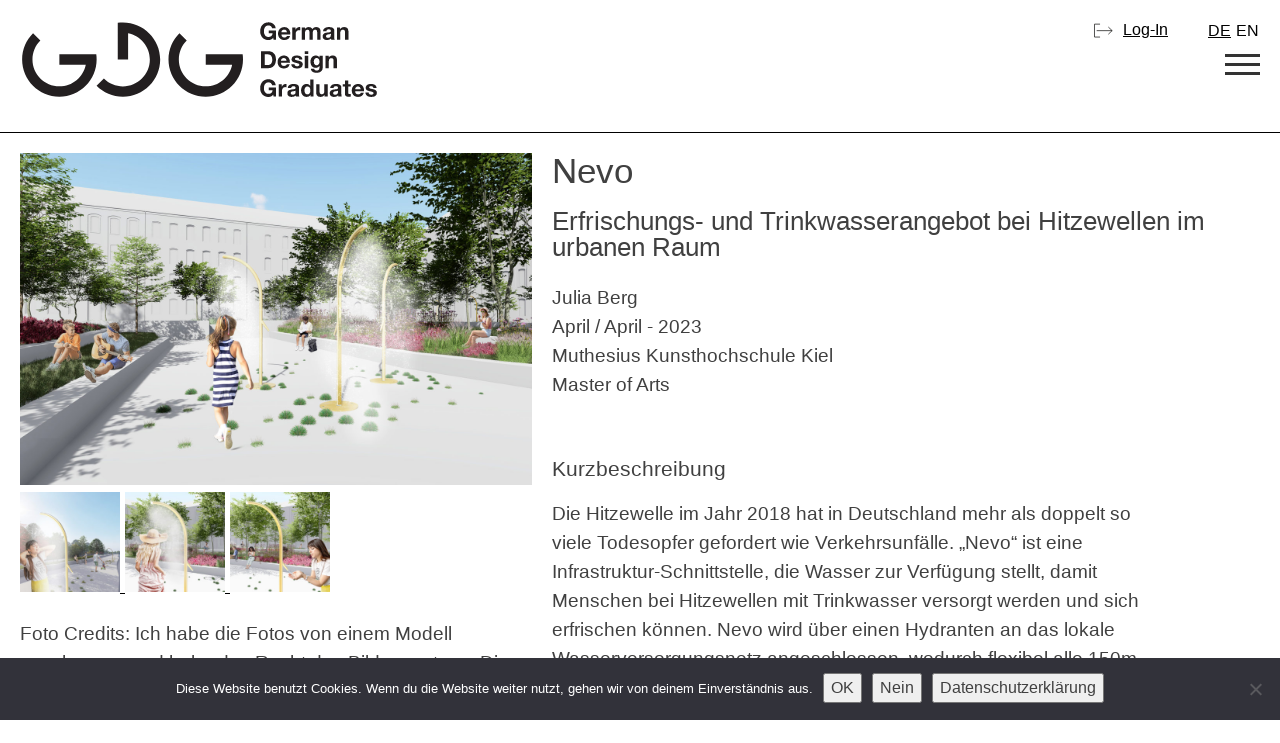

--- FILE ---
content_type: text/html; charset=UTF-8
request_url: https://germandesigngraduates.com/nevo/
body_size: 15385
content:
<!doctype html>
<html lang="de-DE">
<head>
	<meta charset="UTF-8">
<script type="text/javascript" data-cfasync="false">
/* <![CDATA[ */
var gform;gform||(document.addEventListener("gform_main_scripts_loaded",function(){gform.scriptsLoaded=!0}),document.addEventListener("gform/theme/scripts_loaded",function(){gform.themeScriptsLoaded=!0}),window.addEventListener("DOMContentLoaded",function(){gform.domLoaded=!0}),gform={domLoaded:!1,scriptsLoaded:!1,themeScriptsLoaded:!1,isFormEditor:()=>"function"==typeof InitializeEditor,callIfLoaded:function(o){return!(!gform.domLoaded||!gform.scriptsLoaded||!gform.themeScriptsLoaded&&!gform.isFormEditor()||(gform.isFormEditor()&&console.warn("The use of gform.initializeOnLoaded() is deprecated in the form editor context and will be removed in Gravity Forms 3.1."),o(),0))},initializeOnLoaded:function(o){gform.callIfLoaded(o)||(document.addEventListener("gform_main_scripts_loaded",()=>{gform.scriptsLoaded=!0,gform.callIfLoaded(o)}),document.addEventListener("gform/theme/scripts_loaded",()=>{gform.themeScriptsLoaded=!0,gform.callIfLoaded(o)}),window.addEventListener("DOMContentLoaded",()=>{gform.domLoaded=!0,gform.callIfLoaded(o)}))},hooks:{action:{},filter:{}},addAction:function(o,r,e,t){gform.addHook("action",o,r,e,t)},addFilter:function(o,r,e,t){gform.addHook("filter",o,r,e,t)},doAction:function(o){gform.doHook("action",o,arguments)},applyFilters:function(o){return gform.doHook("filter",o,arguments)},removeAction:function(o,r){gform.removeHook("action",o,r)},removeFilter:function(o,r,e){gform.removeHook("filter",o,r,e)},addHook:function(o,r,e,t,n){null==gform.hooks[o][r]&&(gform.hooks[o][r]=[]);var d=gform.hooks[o][r];null==n&&(n=r+"_"+d.length),gform.hooks[o][r].push({tag:n,callable:e,priority:t=null==t?10:t})},doHook:function(r,o,e){var t;if(e=Array.prototype.slice.call(e,1),null!=gform.hooks[r][o]&&((o=gform.hooks[r][o]).sort(function(o,r){return o.priority-r.priority}),o.forEach(function(o){"function"!=typeof(t=o.callable)&&(t=window[t]),"action"==r?t.apply(null,e):e[0]=t.apply(null,e)})),"filter"==r)return e[0]},removeHook:function(o,r,t,n){var e;null!=gform.hooks[o][r]&&(e=(e=gform.hooks[o][r]).filter(function(o,r,e){return!!(null!=n&&n!=o.tag||null!=t&&t!=o.priority)}),gform.hooks[o][r]=e)}});
/* ]]> */
</script>

	<meta name="viewport" content="width=device-width, initial-scale=1">
	<link rel="profile" href="https://gmpg.org/xfn/11">

	<meta http-equiv="Cache-Control" content="no-cache, no-store, must-revalidate">
	<meta http-equiv="Pragma" content="no-cache">
	<meta http-equiv="Expires" content="0">


		<title>Nevo - German Design Graduates</title>
	<style>img:is([sizes="auto" i], [sizes^="auto," i]) { contain-intrinsic-size: 3000px 1500px }</style>
	<link rel="alternate" hreflang="de" href="https://germandesigngraduates.com/nevo/" />
<link rel="alternate" hreflang="en" href="https://germandesigngraduates.com/nevo/?lang=en" />
<link rel="alternate" hreflang="x-default" href="https://germandesigngraduates.com/nevo/" />

<!-- The SEO Framework von Sybre Waaijer -->
<meta name="robots" content="max-snippet:-1,max-image-preview:large,max-video-preview:-1" />
<link rel="canonical" href="https://germandesigngraduates.com/nevo/" />
<meta name="description" content="Die Hitzewelle im Jahr 2018 hat in Deutschland mehr als doppelt so viele Todesopfer gefordert wie Verkehrsunfälle. „Nevo“ ist eine Infrastruktur-Schnittstelle…" />
<meta property="og:type" content="article" />
<meta property="og:locale" content="de_DE" />
<meta property="og:site_name" content="German Design Graduates" />
<meta property="og:title" content="Nevo" />
<meta property="og:description" content="Die Hitzewelle im Jahr 2018 hat in Deutschland mehr als doppelt so viele Todesopfer gefordert wie Verkehrsunfälle. „Nevo“ ist eine Infrastruktur-Schnittstelle, die Wasser zur Verfügung stellt…" />
<meta property="og:url" content="https://germandesigngraduates.com/nevo/" />
<meta property="og:image" content="https://germandesigngraduates.com/wp-content/uploads/2023/05/Nevo_1.jpg" />
<meta property="og:image:width" content="2000" />
<meta property="og:image:height" content="1297" />
<meta property="article:published_time" content="2023-07-30T19:33:19+00:00" />
<meta property="article:modified_time" content="2024-02-21T16:33:43+00:00" />
<meta name="twitter:card" content="summary_large_image" />
<meta name="twitter:title" content="Nevo" />
<meta name="twitter:description" content="Die Hitzewelle im Jahr 2018 hat in Deutschland mehr als doppelt so viele Todesopfer gefordert wie Verkehrsunfälle. „Nevo“ ist eine Infrastruktur-Schnittstelle, die Wasser zur Verfügung stellt…" />
<meta name="twitter:image" content="https://germandesigngraduates.com/wp-content/uploads/2023/05/Nevo_1.jpg" />
<script type="application/ld+json">{"@context":"https://schema.org","@graph":[{"@type":"WebSite","@id":"https://germandesigngraduates.com/#/schema/WebSite","url":"https://germandesigngraduates.com/","name":"German Design Graduates","inLanguage":"de","potentialAction":{"@type":"SearchAction","target":{"@type":"EntryPoint","urlTemplate":"https://germandesigngraduates.com/search/{search_term_string}/"},"query-input":"required name=search_term_string"},"publisher":{"@type":"Organization","@id":"https://germandesigngraduates.com/#/schema/Organization","name":"German Design Graduates","url":"https://germandesigngraduates.com/"}},{"@type":"WebPage","@id":"https://germandesigngraduates.com/nevo/","url":"https://germandesigngraduates.com/nevo/","name":"Nevo - German Design Graduates","description":"Die Hitzewelle im Jahr 2018 hat in Deutschland mehr als doppelt so viele Todesopfer gefordert wie Verkehrsunfälle. „Nevo“ ist eine Infrastruktur-Schnittstelle…","inLanguage":"de","isPartOf":{"@id":"https://germandesigngraduates.com/#/schema/WebSite"},"breadcrumb":{"@type":"BreadcrumbList","@id":"https://germandesigngraduates.com/#/schema/BreadcrumbList","itemListElement":[{"@type":"ListItem","position":1,"item":"https://germandesigngraduates.com/","name":"German Design Graduates"},{"@type":"ListItem","position":2,"item":"https://germandesigngraduates.com/category/material/","name":"Kategorie: Material"},{"@type":"ListItem","position":3,"item":"https://germandesigngraduates.com/category/material/metal-material/","name":"Kategorie: metal"},{"@type":"ListItem","position":4,"name":"Nevo"}]},"potentialAction":{"@type":"ReadAction","target":"https://germandesigngraduates.com/nevo/"},"datePublished":"2023-07-30T19:33:19+00:00","dateModified":"2024-02-21T16:33:43+00:00","author":{"@type":"Person","@id":"https://germandesigngraduates.com/#/schema/Person/39e8a1f9b9719a8a730232c326740bbb","name":"Muthesius Kunsthochschule Kiel (Editor)"}}]}</script>
<!-- / The SEO Framework von Sybre Waaijer | 11.75ms meta | 0.15ms boot -->

<link rel="alternate" type="application/rss+xml" title="German Design Graduates &raquo; Feed" href="https://germandesigngraduates.com/feed/" />
<link rel="alternate" type="application/rss+xml" title="German Design Graduates &raquo; Kommentar-Feed" href="https://germandesigngraduates.com/comments/feed/" />
<link rel='stylesheet' id='urvanov_syntax_highlighter-css' href='https://germandesigngraduates.com/wp-content/plugins/urvanov-syntax-highlighter/css/min/urvanov_syntax_highlighter.min.css' type='text/css' media='all' />
<link rel='stylesheet' id='gforms_reset_css-css' href='https://germandesigngraduates.com/wp-content/plugins/gravityforms/legacy/css/formreset.min.css' type='text/css' media='all' />
<link rel='stylesheet' id='gforms_formsmain_css-css' href='https://germandesigngraduates.com/wp-content/plugins/gravityforms/legacy/css/formsmain.min.css' type='text/css' media='all' />
<link rel='stylesheet' id='gforms_ready_class_css-css' href='https://germandesigngraduates.com/wp-content/plugins/gravityforms/legacy/css/readyclass.min.css' type='text/css' media='all' />
<link rel='stylesheet' id='gforms_browsers_css-css' href='https://germandesigngraduates.com/wp-content/plugins/gravityforms/legacy/css/browsers.min.css' type='text/css' media='all' />
<link rel='stylesheet' id='wp-block-library-css' href='https://germandesigngraduates.com/wp-includes/css/dist/block-library/style.min.css' type='text/css' media='all' />
<style id='classic-theme-styles-inline-css' type='text/css'>
/*! This file is auto-generated */
.wp-block-button__link{color:#fff;background-color:#32373c;border-radius:9999px;box-shadow:none;text-decoration:none;padding:calc(.667em + 2px) calc(1.333em + 2px);font-size:1.125em}.wp-block-file__button{background:#32373c;color:#fff;text-decoration:none}
</style>
<link rel='stylesheet' id='eedee-gutenslider-init-css' href='https://germandesigngraduates.com/wp-content/plugins/gutenslider/build/gutenslider-init.css' type='text/css' media='all' />
<style id='safe-svg-svg-icon-style-inline-css' type='text/css'>
.safe-svg-cover{text-align:center}.safe-svg-cover .safe-svg-inside{display:inline-block;max-width:100%}.safe-svg-cover svg{fill:currentColor;height:100%;max-height:100%;max-width:100%;width:100%}

</style>
<link rel='stylesheet' id='wp-components-css' href='https://germandesigngraduates.com/wp-includes/css/dist/components/style.min.css' type='text/css' media='all' />
<link rel='stylesheet' id='common-css' href='https://germandesigngraduates.com/wp-admin/css/common.min.css' type='text/css' media='all' />
<link rel='stylesheet' id='forms-css' href='https://germandesigngraduates.com/wp-admin/css/forms.min.css' type='text/css' media='all' />
<link rel='stylesheet' id='wp-reset-editor-styles-css' href='https://germandesigngraduates.com/wp-includes/css/dist/block-library/reset.min.css' type='text/css' media='all' />
<link rel='stylesheet' id='wp-block-editor-content-css' href='https://germandesigngraduates.com/wp-includes/css/dist/block-editor/content.min.css' type='text/css' media='all' />
<link rel='stylesheet' id='wp-editor-classic-layout-styles-css' href='https://germandesigngraduates.com/wp-includes/css/dist/edit-post/classic.min.css' type='text/css' media='all' />
<link rel='stylesheet' id='wp-edit-blocks-css' href='https://germandesigngraduates.com/wp-includes/css/dist/block-library/editor.min.css' type='text/css' media='all' />
<link rel='stylesheet' id='gutenberg_pop_up-block-editor-bootstrap-css-css' href='https://germandesigngraduates.com/wp-content/plugins/pop-up-block/bootstrap-modal.css' type='text/css' media='all' />
<style id='global-styles-inline-css' type='text/css'>
:root{--wp--preset--aspect-ratio--square: 1;--wp--preset--aspect-ratio--4-3: 4/3;--wp--preset--aspect-ratio--3-4: 3/4;--wp--preset--aspect-ratio--3-2: 3/2;--wp--preset--aspect-ratio--2-3: 2/3;--wp--preset--aspect-ratio--16-9: 16/9;--wp--preset--aspect-ratio--9-16: 9/16;--wp--preset--color--black: #000000;--wp--preset--color--cyan-bluish-gray: #abb8c3;--wp--preset--color--white: #ffffff;--wp--preset--color--pale-pink: #f78da7;--wp--preset--color--vivid-red: #cf2e2e;--wp--preset--color--luminous-vivid-orange: #ff6900;--wp--preset--color--luminous-vivid-amber: #fcb900;--wp--preset--color--light-green-cyan: #7bdcb5;--wp--preset--color--vivid-green-cyan: #00d084;--wp--preset--color--pale-cyan-blue: #8ed1fc;--wp--preset--color--vivid-cyan-blue: #0693e3;--wp--preset--color--vivid-purple: #9b51e0;--wp--preset--gradient--vivid-cyan-blue-to-vivid-purple: linear-gradient(135deg,rgba(6,147,227,1) 0%,rgb(155,81,224) 100%);--wp--preset--gradient--light-green-cyan-to-vivid-green-cyan: linear-gradient(135deg,rgb(122,220,180) 0%,rgb(0,208,130) 100%);--wp--preset--gradient--luminous-vivid-amber-to-luminous-vivid-orange: linear-gradient(135deg,rgba(252,185,0,1) 0%,rgba(255,105,0,1) 100%);--wp--preset--gradient--luminous-vivid-orange-to-vivid-red: linear-gradient(135deg,rgba(255,105,0,1) 0%,rgb(207,46,46) 100%);--wp--preset--gradient--very-light-gray-to-cyan-bluish-gray: linear-gradient(135deg,rgb(238,238,238) 0%,rgb(169,184,195) 100%);--wp--preset--gradient--cool-to-warm-spectrum: linear-gradient(135deg,rgb(74,234,220) 0%,rgb(151,120,209) 20%,rgb(207,42,186) 40%,rgb(238,44,130) 60%,rgb(251,105,98) 80%,rgb(254,248,76) 100%);--wp--preset--gradient--blush-light-purple: linear-gradient(135deg,rgb(255,206,236) 0%,rgb(152,150,240) 100%);--wp--preset--gradient--blush-bordeaux: linear-gradient(135deg,rgb(254,205,165) 0%,rgb(254,45,45) 50%,rgb(107,0,62) 100%);--wp--preset--gradient--luminous-dusk: linear-gradient(135deg,rgb(255,203,112) 0%,rgb(199,81,192) 50%,rgb(65,88,208) 100%);--wp--preset--gradient--pale-ocean: linear-gradient(135deg,rgb(255,245,203) 0%,rgb(182,227,212) 50%,rgb(51,167,181) 100%);--wp--preset--gradient--electric-grass: linear-gradient(135deg,rgb(202,248,128) 0%,rgb(113,206,126) 100%);--wp--preset--gradient--midnight: linear-gradient(135deg,rgb(2,3,129) 0%,rgb(40,116,252) 100%);--wp--preset--font-size--small: 13px;--wp--preset--font-size--medium: 20px;--wp--preset--font-size--large: 36px;--wp--preset--font-size--x-large: 42px;--wp--preset--spacing--20: 0.44rem;--wp--preset--spacing--30: 0.67rem;--wp--preset--spacing--40: 1rem;--wp--preset--spacing--50: 1.5rem;--wp--preset--spacing--60: 2.25rem;--wp--preset--spacing--70: 3.38rem;--wp--preset--spacing--80: 5.06rem;--wp--preset--shadow--natural: 6px 6px 9px rgba(0, 0, 0, 0.2);--wp--preset--shadow--deep: 12px 12px 50px rgba(0, 0, 0, 0.4);--wp--preset--shadow--sharp: 6px 6px 0px rgba(0, 0, 0, 0.2);--wp--preset--shadow--outlined: 6px 6px 0px -3px rgba(255, 255, 255, 1), 6px 6px rgba(0, 0, 0, 1);--wp--preset--shadow--crisp: 6px 6px 0px rgba(0, 0, 0, 1);}:where(.is-layout-flex){gap: 0.5em;}:where(.is-layout-grid){gap: 0.5em;}body .is-layout-flex{display: flex;}.is-layout-flex{flex-wrap: wrap;align-items: center;}.is-layout-flex > :is(*, div){margin: 0;}body .is-layout-grid{display: grid;}.is-layout-grid > :is(*, div){margin: 0;}:where(.wp-block-columns.is-layout-flex){gap: 2em;}:where(.wp-block-columns.is-layout-grid){gap: 2em;}:where(.wp-block-post-template.is-layout-flex){gap: 1.25em;}:where(.wp-block-post-template.is-layout-grid){gap: 1.25em;}.has-black-color{color: var(--wp--preset--color--black) !important;}.has-cyan-bluish-gray-color{color: var(--wp--preset--color--cyan-bluish-gray) !important;}.has-white-color{color: var(--wp--preset--color--white) !important;}.has-pale-pink-color{color: var(--wp--preset--color--pale-pink) !important;}.has-vivid-red-color{color: var(--wp--preset--color--vivid-red) !important;}.has-luminous-vivid-orange-color{color: var(--wp--preset--color--luminous-vivid-orange) !important;}.has-luminous-vivid-amber-color{color: var(--wp--preset--color--luminous-vivid-amber) !important;}.has-light-green-cyan-color{color: var(--wp--preset--color--light-green-cyan) !important;}.has-vivid-green-cyan-color{color: var(--wp--preset--color--vivid-green-cyan) !important;}.has-pale-cyan-blue-color{color: var(--wp--preset--color--pale-cyan-blue) !important;}.has-vivid-cyan-blue-color{color: var(--wp--preset--color--vivid-cyan-blue) !important;}.has-vivid-purple-color{color: var(--wp--preset--color--vivid-purple) !important;}.has-black-background-color{background-color: var(--wp--preset--color--black) !important;}.has-cyan-bluish-gray-background-color{background-color: var(--wp--preset--color--cyan-bluish-gray) !important;}.has-white-background-color{background-color: var(--wp--preset--color--white) !important;}.has-pale-pink-background-color{background-color: var(--wp--preset--color--pale-pink) !important;}.has-vivid-red-background-color{background-color: var(--wp--preset--color--vivid-red) !important;}.has-luminous-vivid-orange-background-color{background-color: var(--wp--preset--color--luminous-vivid-orange) !important;}.has-luminous-vivid-amber-background-color{background-color: var(--wp--preset--color--luminous-vivid-amber) !important;}.has-light-green-cyan-background-color{background-color: var(--wp--preset--color--light-green-cyan) !important;}.has-vivid-green-cyan-background-color{background-color: var(--wp--preset--color--vivid-green-cyan) !important;}.has-pale-cyan-blue-background-color{background-color: var(--wp--preset--color--pale-cyan-blue) !important;}.has-vivid-cyan-blue-background-color{background-color: var(--wp--preset--color--vivid-cyan-blue) !important;}.has-vivid-purple-background-color{background-color: var(--wp--preset--color--vivid-purple) !important;}.has-black-border-color{border-color: var(--wp--preset--color--black) !important;}.has-cyan-bluish-gray-border-color{border-color: var(--wp--preset--color--cyan-bluish-gray) !important;}.has-white-border-color{border-color: var(--wp--preset--color--white) !important;}.has-pale-pink-border-color{border-color: var(--wp--preset--color--pale-pink) !important;}.has-vivid-red-border-color{border-color: var(--wp--preset--color--vivid-red) !important;}.has-luminous-vivid-orange-border-color{border-color: var(--wp--preset--color--luminous-vivid-orange) !important;}.has-luminous-vivid-amber-border-color{border-color: var(--wp--preset--color--luminous-vivid-amber) !important;}.has-light-green-cyan-border-color{border-color: var(--wp--preset--color--light-green-cyan) !important;}.has-vivid-green-cyan-border-color{border-color: var(--wp--preset--color--vivid-green-cyan) !important;}.has-pale-cyan-blue-border-color{border-color: var(--wp--preset--color--pale-cyan-blue) !important;}.has-vivid-cyan-blue-border-color{border-color: var(--wp--preset--color--vivid-cyan-blue) !important;}.has-vivid-purple-border-color{border-color: var(--wp--preset--color--vivid-purple) !important;}.has-vivid-cyan-blue-to-vivid-purple-gradient-background{background: var(--wp--preset--gradient--vivid-cyan-blue-to-vivid-purple) !important;}.has-light-green-cyan-to-vivid-green-cyan-gradient-background{background: var(--wp--preset--gradient--light-green-cyan-to-vivid-green-cyan) !important;}.has-luminous-vivid-amber-to-luminous-vivid-orange-gradient-background{background: var(--wp--preset--gradient--luminous-vivid-amber-to-luminous-vivid-orange) !important;}.has-luminous-vivid-orange-to-vivid-red-gradient-background{background: var(--wp--preset--gradient--luminous-vivid-orange-to-vivid-red) !important;}.has-very-light-gray-to-cyan-bluish-gray-gradient-background{background: var(--wp--preset--gradient--very-light-gray-to-cyan-bluish-gray) !important;}.has-cool-to-warm-spectrum-gradient-background{background: var(--wp--preset--gradient--cool-to-warm-spectrum) !important;}.has-blush-light-purple-gradient-background{background: var(--wp--preset--gradient--blush-light-purple) !important;}.has-blush-bordeaux-gradient-background{background: var(--wp--preset--gradient--blush-bordeaux) !important;}.has-luminous-dusk-gradient-background{background: var(--wp--preset--gradient--luminous-dusk) !important;}.has-pale-ocean-gradient-background{background: var(--wp--preset--gradient--pale-ocean) !important;}.has-electric-grass-gradient-background{background: var(--wp--preset--gradient--electric-grass) !important;}.has-midnight-gradient-background{background: var(--wp--preset--gradient--midnight) !important;}.has-small-font-size{font-size: var(--wp--preset--font-size--small) !important;}.has-medium-font-size{font-size: var(--wp--preset--font-size--medium) !important;}.has-large-font-size{font-size: var(--wp--preset--font-size--large) !important;}.has-x-large-font-size{font-size: var(--wp--preset--font-size--x-large) !important;}
:where(.wp-block-post-template.is-layout-flex){gap: 1.25em;}:where(.wp-block-post-template.is-layout-grid){gap: 1.25em;}
:where(.wp-block-columns.is-layout-flex){gap: 2em;}:where(.wp-block-columns.is-layout-grid){gap: 2em;}
:root :where(.wp-block-pullquote){font-size: 1.5em;line-height: 1.6;}
</style>
<link rel='stylesheet' id='cookie-notice-front-css' href='https://germandesigngraduates.com/wp-content/plugins/cookie-notice/css/front.min.css' type='text/css' media='all' />
<link rel='stylesheet' id='fancybox-for-wp-css' href='https://germandesigngraduates.com/wp-content/plugins/fancybox-for-wordpress/assets/css/fancybox.css' type='text/css' media='all' />
<link rel='stylesheet' id='theme-my-login-css' href='https://germandesigngraduates.com/wp-content/plugins/theme-my-login/assets/styles/theme-my-login.min.css' type='text/css' media='all' />
<link rel='stylesheet' id='germandesigngraduates-style-css' href='https://germandesigngraduates.com/wp-content/themes/germandesigngraduates2025/style.css' type='text/css' media='all' />
<script type="text/javascript" data-cfasync="false" src="https://germandesigngraduates.com/wp-includes/js/jquery/jquery.min.js" id="jquery-core-js"></script>
<script type="text/javascript" src="https://germandesigngraduates.com/wp-includes/js/jquery/jquery-migrate.min.js" id="jquery-migrate-js"></script>
<script type="text/javascript" id="urvanov_syntax_highlighter_js-js-extra">
/* <![CDATA[ */
var UrvanovSyntaxHighlighterSyntaxSettings = {"version":"2.9.0","is_admin":"0","ajaxurl":"https:\/\/germandesigngraduates.com\/wp-admin\/admin-ajax.php","prefix":"urvanov-syntax-highlighter-","setting":"urvanov-syntax-highlighter-setting","selected":"urvanov-syntax-highlighter-setting-selected","changed":"urvanov-syntax-highlighter-setting-changed","special":"urvanov-syntax-highlighter-setting-special","orig_value":"data-orig-value","debug":""};
var UrvanovSyntaxHighlighterSyntaxStrings = {"copy":"Copied to the clipboard","minimize":"Klicken um Code aufzuklappen"};
/* ]]> */
</script>
<script type="text/javascript" src="https://germandesigngraduates.com/wp-content/plugins/urvanov-syntax-highlighter/js/min/urvanov_syntax_highlighter.min.js" id="urvanov_syntax_highlighter_js-js"></script>
<script type="text/javascript" defer='defer' data-cfasync="false" src="https://germandesigngraduates.com/wp-content/plugins/gravityforms/js/jquery.json.min.js" id="gform_json-js"></script>
<script type="text/javascript" id="gform_gravityforms-js-extra" data-cfasync="false">
/* <![CDATA[ */
var gf_global = {"gf_currency_config":{"name":"Euro","symbol_left":"","symbol_right":"&#8364;","symbol_padding":" ","thousand_separator":".","decimal_separator":",","decimals":2,"code":"EUR"},"base_url":"https:\/\/germandesigngraduates.com\/wp-content\/plugins\/gravityforms","number_formats":[],"spinnerUrl":"https:\/\/germandesigngraduates.com\/wp-content\/plugins\/gravityforms\/images\/spinner.svg","version_hash":"113a40f62447bd327775711348c921f9","strings":{"newRowAdded":"Neue Zeile hinzugef\u00fcgt.","rowRemoved":"Zeile entfernt","formSaved":"Das Formular wurde gespeichert. Der Inhalt beinhaltet den Link zum Zur\u00fcckkehren und Vervollst\u00e4ndigen des Formulars."}};
var gform_i18n = {"datepicker":{"days":{"monday":"Mo","tuesday":"Di","wednesday":"Mi","thursday":"Do","friday":"Fr","saturday":"Sa","sunday":"So"},"months":{"january":"Januar","february":"Februar","march":"M\u00e4rz","april":"April","may":"Mai","june":"Juni","july":"Juli","august":"August","september":"September","october":"Oktober","november":"November","december":"Dezember"},"firstDay":1,"iconText":"Datum ausw\u00e4hlen"}};
var gf_legacy_multi = {"3":"1"};
var gform_gravityforms = {"strings":{"invalid_file_extension":"Dieser Dateityp kann nicht hochgeladen werden. Zul\u00e4ssig sind die folgenden:","delete_file":"Diese Datei l\u00f6schen","in_progress":"In Bearbeitung","file_exceeds_limit":"Maximale Dateigr\u00f6\u00dfe \u00fcberschritten","illegal_extension":"Dateityp nicht zul\u00e4ssig.","max_reached":"Maximale Dateianzahl erreicht","unknown_error":"Ein Problem ist beim Speichern der Datei auf dem Server aufgetreten.","currently_uploading":"Bitte warte bis alle Dateien vollst\u00e4ndig hochgeladen wurden.","cancel":"Abbrechen","cancel_upload":"Upload abbrechen","cancelled":"Abgebrochen","error":"Fehler","message":"Nachricht"},"vars":{"images_url":"https:\/\/germandesigngraduates.com\/wp-content\/plugins\/gravityforms\/images"}};
/* ]]> */
</script>
<script type="text/javascript" defer='defer' data-cfasync="false" src="https://germandesigngraduates.com/wp-content/plugins/gravityforms/js/gravityforms.min.js" id="gform_gravityforms-js"></script>
<script type="text/javascript" defer='defer' data-cfasync="false" src="https://germandesigngraduates.com/wp-content/plugins/gravityforms/assets/js/dist/utils.min.js" id="gform_gravityforms_utils-js"></script>
<script type="text/javascript" src="https://germandesigngraduates.com/wp-content/plugins/gp-easy-passthrough/js/vendor/js.cookie.js" id="gpep_vendor_cookie-js"></script>
<script type="text/javascript" id="cookie-notice-front-js-before">
/* <![CDATA[ */
var cnArgs = {"ajaxUrl":"https:\/\/germandesigngraduates.com\/wp-admin\/admin-ajax.php","nonce":"f8e04b2b43","hideEffect":"fade","position":"bottom","onScroll":false,"onScrollOffset":100,"onClick":false,"cookieName":"cookie_notice_accepted","cookieTime":2592000,"cookieTimeRejected":2592000,"globalCookie":false,"redirection":false,"cache":false,"revokeCookies":false,"revokeCookiesOpt":"manual"};
/* ]]> */
</script>
<script type="text/javascript" src="https://germandesigngraduates.com/wp-content/plugins/cookie-notice/js/front.min.js" id="cookie-notice-front-js"></script>
<script type="text/javascript" src="https://germandesigngraduates.com/wp-content/plugins/fancybox-for-wordpress/assets/js/purify.min.js" id="purify-js"></script>
<script type="text/javascript" src="https://germandesigngraduates.com/wp-content/plugins/fancybox-for-wordpress/assets/js/jquery.fancybox.js" id="fancybox-for-wp-js"></script>
<link rel="https://api.w.org/" href="https://germandesigngraduates.com/wp-json/" /><link rel="alternate" title="JSON" type="application/json" href="https://germandesigngraduates.com/wp-json/wp/v2/posts/77706" /><link rel="EditURI" type="application/rsd+xml" title="RSD" href="https://germandesigngraduates.com/xmlrpc.php?rsd" />
<link rel="alternate" title="oEmbed (JSON)" type="application/json+oembed" href="https://germandesigngraduates.com/wp-json/oembed/1.0/embed?url=https%3A%2F%2Fgermandesigngraduates.com%2Fnevo%2F" />
<link rel="alternate" title="oEmbed (XML)" type="text/xml+oembed" href="https://germandesigngraduates.com/wp-json/oembed/1.0/embed?url=https%3A%2F%2Fgermandesigngraduates.com%2Fnevo%2F&#038;format=xml" />

<!-- Fancybox for WordPress v3.3.7 -->
<style type="text/css">
	.fancybox-slide--image .fancybox-content{background-color: #FFFFFF}div.fancybox-caption{display:none !important;}
	
	img.fancybox-image{border-width:10px;border-color:#FFFFFF;border-style:solid;}
	div.fancybox-bg{background-color:rgba(102,102,102,0.3);opacity:1 !important;}div.fancybox-content{border-color:#FFFFFF}
	div#fancybox-title{background-color:#FFFFFF}
	div.fancybox-content{background-color:#FFFFFF}
	div#fancybox-title-inside{color:#333333}
	
	
	
	div.fancybox-caption p.caption-title{display:inline-block}
	div.fancybox-caption p.caption-title{font-size:14px}
	div.fancybox-caption p.caption-title{color:#333333}
	div.fancybox-caption {color:#333333}div.fancybox-caption p.caption-title {background:#fff; width:auto;padding:10px 30px;}div.fancybox-content p.caption-title{color:#333333;margin: 0;padding: 5px 0;}
</style><script type="text/javascript">
	jQuery(function () {

		var mobileOnly = false;
		
		if (mobileOnly) {
			return;
		}

		jQuery.fn.getTitle = function () { // Copy the title of every IMG tag and add it to its parent A so that fancybox can show titles
			var arr = jQuery("a[data-fancybox]");jQuery.each(arr, function() {var title = jQuery(this).children("img").attr("title") || '';var figCaptionHtml = jQuery(this).next("figcaption").html() || '';var processedCaption = figCaptionHtml;if (figCaptionHtml.length && typeof DOMPurify === 'function') {processedCaption = DOMPurify.sanitize(figCaptionHtml, {USE_PROFILES: {html: true}});} else if (figCaptionHtml.length) {processedCaption = jQuery("<div>").text(figCaptionHtml).html();}var newTitle = title;if (processedCaption.length) {newTitle = title.length ? title + " " + processedCaption : processedCaption;}if (newTitle.length) {jQuery(this).attr("title", newTitle);}});		}

		// Supported file extensions

				var thumbnails = jQuery("a:has(img)").not(".nolightbox").not('.envira-gallery-link').not('.ngg-simplelightbox').filter(function () {
			return /\.(jpe?g|png|gif|mp4|webp|bmp)(\?[^/]*)*$/i.test(jQuery(this).attr('href'))
		});
		

		// Add data-type iframe for links that are not images or videos.
		var iframeLinks = jQuery('.fancyboxforwp').filter(function () {
			return !/\.(jpe?g|png|gif|mp4|webp|bmp|pdf)(\?[^/]*)*$/i.test(jQuery(this).attr('href'))
		}).filter(function () {
			return !/vimeo|youtube/i.test(jQuery(this).attr('href'))
		});
		iframeLinks.attr({"data-type": "iframe"}).getTitle();

				// Gallery All
		thumbnails.addClass("fancyboxforwp").attr("data-fancybox", "gallery").getTitle();
		iframeLinks.attr({"data-fancybox": "gallery"}).getTitle();

		// Gallery type NONE
		
		// Call fancybox and apply it on any link with a rel atribute that starts with "fancybox", with the options set on the admin panel
		jQuery("a.fancyboxforwp").fancyboxforwp({
			loop: false,
			smallBtn: false,
			zoomOpacity: "auto",
			animationEffect: "fade",
			animationDuration: 500,
			transitionEffect: "fade",
			transitionDuration: "300",
			overlayShow: true,
			overlayOpacity: "0.3",
			titleShow: true,
			titlePosition: "inside",
			keyboard: true,
			showCloseButton: false,
			arrows: true,
			clickContent:false,
			clickSlide: "close",
			mobile: {
				clickContent: function (current, event) {
					return current.type === "image" ? "toggleControls" : false;
				},
				clickSlide: function (current, event) {
					return current.type === "image" ? "close" : "close";
				},
			},
			wheel: false,
			toolbar: true,
			preventCaptionOverlap: true,
			onInit: function() { },			onDeactivate
	: function() { },		beforeClose: function() { },			afterShow: function(instance) { jQuery( ".fancybox-image" ).on("click", function( ){ ( instance.isScaledDown() ) ? instance.scaleToActual() : instance.scaleToFit() }) },				afterClose: function() { },					caption : function( instance, item ) {var title = "";if("undefined" != typeof jQuery(this).context ){var title = jQuery(this).context.title;} else { var title = ("undefined" != typeof jQuery(this).attr("title")) ? jQuery(this).attr("title") : false;}var caption = jQuery(this).data('caption') || '';if ( item.type === 'image' && title.length ) {caption = (caption.length ? caption + '<br />' : '') + '<p class="caption-title">'+jQuery("<div>").text(title).html()+'</p>' ;}if (typeof DOMPurify === "function" && caption.length) { return DOMPurify.sanitize(caption, {USE_PROFILES: {html: true}}); } else { return jQuery("<div>").text(caption).html(); }},
		afterLoad : function( instance, current ) {var captionContent = current.opts.caption || '';var sanitizedCaptionString = '';if (typeof DOMPurify === 'function' && captionContent.length) {sanitizedCaptionString = DOMPurify.sanitize(captionContent, {USE_PROFILES: {html: true}});} else if (captionContent.length) { sanitizedCaptionString = jQuery("<div>").text(captionContent).html();}if (sanitizedCaptionString.length) { current.$content.append(jQuery('<div class=\"fancybox-custom-caption inside-caption\" style=\" position: absolute;left:0;right:0;color:#000;margin:0 auto;bottom:0;text-align:center;background-color:#FFFFFF \"></div>').html(sanitizedCaptionString)); }},
			})
		;

			})
</script>
<!-- END Fancybox for WordPress -->
<meta name="generator" content="WPML ver:4.7.1 stt:1,3;" />
        <noscript>
            <style>
                #the-preloader-element { display: none !important; }
            </style>
        </noscript>
            
    <script type="text/javascript">
        var ajaxurl = 'https://germandesigngraduates.com/wp-admin/admin-ajax.php';
    </script>
<style id="bec-color-style" type="text/css">
/* Block Editor Colors generated css */
:root {
--bec-color-gdg-farbe: #ff6f61;
}

:root .has-gdg-farbe-color {
	color: var(--bec-color-gdg-farbe, #ff6f61) !important;
}
:root .has-gdg-farbe-background-color {
	background-color: var(--bec-color-gdg-farbe, #ff6f61) !important;
}
        </style><style type="text/css">.blue-message {
background: none repeat scroll 0 0 #3399ff;
color: #ffffff;
text-shadow: none;
font-size: 14px;
line-height: 24px;
padding: 10px;
}.green-message {
background: none repeat scroll 0 0 #8cc14c;
color: #ffffff;
text-shadow: none;
font-size: 14px;
line-height: 24px;
padding: 10px;
}.orange-message {
background: none repeat scroll 0 0 #faa732;
color: #ffffff;
text-shadow: none;
font-size: 14px;
line-height: 24px;
padding: 10px;
}.red-message {
background: none repeat scroll 0 0 #da4d31;
color: #ffffff;
text-shadow: none;
font-size: 14px;
line-height: 24px;
padding: 10px;
}.grey-message {
background: none repeat scroll 0 0 #53555c;
color: #ffffff;
text-shadow: none;
font-size: 14px;
line-height: 24px;
padding: 10px;
}.left-block {
background: none repeat scroll 0 0px, radial-gradient(ellipse at center center, #ffffff 0%, #f2f2f2 100%) repeat scroll 0 0 rgba(0, 0, 0, 0);
color: #8b8e97;
padding: 10px;
margin: 10px;
float: left;
}.right-block {
background: none repeat scroll 0 0px, radial-gradient(ellipse at center center, #ffffff 0%, #f2f2f2 100%) repeat scroll 0 0 rgba(0, 0, 0, 0);
color: #8b8e97;
padding: 10px;
margin: 10px;
float: right;
}.blockquotes {
background: none;
border-left: 5px solid #f1f1f1;
color: #8B8E97;
font-size: 14px;
font-style: italic;
line-height: 22px;
padding-left: 15px;
padding: 10px;
width: 60%;
float: left;
}</style></head>


<body class="wp-singular post-template-default single single-post postid-77706 single-format-standard wp-theme-germandesigngraduates2025 hintergrund-standard cookies-not-set no-sidebar">


<div id="page" class="site">
	<a class="skip-link screen-reader-text" href="#content">Skip to content</a>

	<header id="masthead" class="site-header">
		<div class="site-branding">
							<div class="site-title">
					<a href="https://germandesigngraduates.com/" rel="home">
						<img src="https://germandesigngraduates.com/wp-content/themes/germandesigngraduates2025/images/logo-gdg.svg" alt="Logo German Design Graduates" id="logo-gdg">
					</a>
				</div>
						</div><!-- .site-branding -->


		
			<div class="login-icon"></div>



		<div class="language-selector">
			<a href="https://germandesigngraduates.com/login/"><span class="login-icon">Log-In</span></a>
<div class="wpml-ls-statics-shortcode_actions wpml-ls wpml-ls-legacy-list-horizontal">
	<ul><li class="wpml-ls-slot-shortcode_actions wpml-ls-item wpml-ls-item-de wpml-ls-current-language wpml-ls-first-item wpml-ls-item-legacy-list-horizontal">
				<a href="https://germandesigngraduates.com/nevo/" class="wpml-ls-link">
                    <span class="wpml-ls-native">DE</span></a>
			</li><li class="wpml-ls-slot-shortcode_actions wpml-ls-item wpml-ls-item-en wpml-ls-last-item wpml-ls-item-legacy-list-horizontal">
				<a href="https://germandesigngraduates.com/nevo/?lang=en" class="wpml-ls-link">
                    <span class="wpml-ls-native" lang="en">EN</span></a>
			</li></ul>
</div>
		</div>


		<div class="menu-icon-container" id="menu-icon">
			  <div class="bar1"></div>
			  <div class="bar2"></div>
			  <div class="bar3"></div>
		</div>


		<nav id="site-navigation" class="main-navigation">
<!-- 			<button class="menu-toggle" aria-controls="primary-menu" aria-expanded="false">Primary Menu</button> -->
			<div class="menu-hauptmenue-container"><ul id="primary-menu" class="menu"><li id="menu-item-8497" class="menu-item menu-item-type-post_type menu-item-object-page menu-item-8497"><a href="https://germandesigngraduates.com/news/">News</a></li>
<li id="menu-item-8205" class="menu-item menu-item-type-post_type menu-item-object-page menu-item-8205"><a href="https://germandesigngraduates.com/uber-uns/">Über GDG</a></li>
<li id="menu-item-124215" class="menu-item menu-item-type-post_type menu-item-object-page menu-item-124215"><a href="https://germandesigngraduates.com/programm/">Programm</a></li>
<li id="menu-item-5023" class="menu-item menu-item-type-post_type menu-item-object-page menu-item-5023"><a href="https://germandesigngraduates.com/graduates-platform/">Graduates Platform</a></li>
<li id="menu-item-47004" class="menu-item menu-item-type-post_type menu-item-object-page menu-item-47004"><a href="https://germandesigngraduates.com/hochschulen/">Design studieren!</a></li>
<li id="menu-item-111867" class="menu-item menu-item-type-post_type menu-item-object-page menu-item-111867"><a href="https://germandesigngraduates.com/partners/">Partner</a></li>
<li id="menu-item-11860" class="menu-item menu-item-type-post_type menu-item-object-page menu-item-11860"><a href="https://germandesigngraduates.com/presse/">Presse</a></li>
</ul></div>		</nav><!-- #site-navigation -->


	</header><!-- #masthead -->

	<div id="content" class="site-content">

	<div id="primary" class="content-area">
		<main id="main" class="site-main">

		
<article id="post-77706" class="content-projekt post-77706 post type-post status-publish format-standard has-post-thumbnail hentry category-73 category-gdg-show-2023 category-industrial-design category-metal-material category-muthesius-kh-kiel category-new-technology">
	<div class="entry-content">


<div class="flex-single">
	<div class="flex-single-links">
		
			<div class="post-thumbnail">
				<img width="2000" height="1297" src="https://germandesigngraduates.com/wp-content/uploads/2023/05/Nevo_1.jpg" class="attachment-post-thumbnail size-post-thumbnail wp-post-image" alt="" decoding="async" fetchpriority="high" srcset="https://germandesigngraduates.com/wp-content/uploads/2023/05/Nevo_1.jpg 2000w, https://germandesigngraduates.com/wp-content/uploads/2023/05/Nevo_1-300x195.jpg 300w, https://germandesigngraduates.com/wp-content/uploads/2023/05/Nevo_1-1024x664.jpg 1024w, https://germandesigngraduates.com/wp-content/uploads/2023/05/Nevo_1-768x498.jpg 768w, https://germandesigngraduates.com/wp-content/uploads/2023/05/Nevo_1-1536x996.jpg 1536w, https://germandesigngraduates.com/wp-content/uploads/2023/05/Nevo_1-1600x1038.jpg 1600w, https://germandesigngraduates.com/wp-content/uploads/2023/05/Nevo_1-1320x856.jpg 1320w" sizes="(max-width: 2000px) 100vw, 2000px" />			</div><!-- .post-thumbnail -->

					        	                <a href="https://germandesigngraduates.com/wp-content/uploads/2023/05/Nevo_2_MB.jpg" rel="lightbox">
	                     <img src="https://germandesigngraduates.com/wp-content/uploads/2023/05/Nevo_2_MB-250x250.jpg" alt="" class="thumb-klein" />
	                </a>
	        	                <a href="https://germandesigngraduates.com/wp-content/uploads/2023/05/Nevo_4_1MB.jpg" rel="lightbox">
	                     <img src="https://germandesigngraduates.com/wp-content/uploads/2023/05/Nevo_4_1MB-250x250.jpg" alt="" class="thumb-klein" />
	                </a>
	        	                <a href="https://germandesigngraduates.com/wp-content/uploads/2023/05/Nevo_3_1MB.jpg" rel="lightbox">
	                     <img src="https://germandesigngraduates.com/wp-content/uploads/2023/05/Nevo_3_1MB-250x250.jpg" alt="" class="thumb-klein" />
	                </a>
	        				<div>
			<p>
				Foto Credits: Ich habe die Fotos von einem Modell geschossen und habe das Recht das Bild zu nutzen. Die Lizenzen über die Bilder der anderen Personen sind über die Platform Mr. Cutout erworben worden.			</p>
		</div>
	</div>  <!-- .flex-single-links -->

	
	<div class="flex-single-rechts">
		<h1 class="entry-title-absolvent">Nevo</h1><h2>Erfrischungs- und Trinkwasserangebot bei Hitzewellen im urbanen Raum</h2>	
		<div class="flex-container-deaktiviert entry-absolvent-meta">
			<div class="flex-item">
				<p>Julia Berg</p>
				<p></p>
				<p>
					April / April - 2023				</p>
			 	<p>Muthesius Kunsthochschule Kiel</p>
				<p>Master of Arts</p>
			</div>
		</div>

		<div class="flex-container-deaktiviert">
			<div class="flex-item">
				<h3 class="headline-projektdetails">Kurzbeschreibung</h3>
					<p><span style="font-weight: 400;">Die Hitzewelle im Jahr 2018 hat in Deutschland mehr als doppelt so viele Todesopfer gefordert wie Verkehrsunfälle. „Nevo“ ist eine Infrastruktur-Schnittstelle, die Wasser zur Verfügung stellt, damit Menschen bei Hitzewellen mit Trinkwasser versorgt werden und sich erfrischen können. Nevo wird über einen Hydranten an das lokale Wasserversorgungsnetz angeschlossen, wodurch flexibel alle 150m Meter Erfischungsangebote im Stadtraum geschaffen werden können. Die Energieversorgung ist dank Solarfolie autark. </span></p>
<p><span style="font-weight: 400;">Tritt feiner Wassernebel auf die erhitzte Haut, entsteht Verdunstungskühlung. Dies bewirkt, dass der Kühleffekt auf der Haut anhält und die Menschen bei unzumutbaren Temperaturen abgekühlt werden. Ab Temperaturen von 30 Grad Celsius senkt Nevo die Umgebungstemperatur mit automatischen Sprühstößen im Drei-Minuten-Takt. Das Restwasser wird gesammelt und zur Bewässerung des umliegenden Stadtgrüns abgeführt. Dank Sprühnebelduschen können wir in überhitzten Städten weiterhin unbeschwert leben.</span></p>
			</div>
		</div>

		<div class="flex-container-deaktiviert entry-absolvent-meta">
			<div class="flex-item">
								
								
			</div>
		</div>

		<div class="flex-container-deaktiviert container-videolink">
			<div class="flex-item">
											</div>
		</div>


	</div> <!-- .flex-single-rechts -->
</div> <!-- .flex-single -->




		


	</div><!-- .entry-content -->

	<footer class="entry-footer">
			</footer><!-- .entry-footer -->
</article><!-- #post-77706 -->

	<nav class="navigation post-navigation" aria-label="Beiträge">
		<h2 class="screen-reader-text">Beitragsnavigation</h2>
		<div class="nav-links"><div class="nav-previous"><a href="https://germandesigngraduates.com/sense/" rel="prev">Sense</a></div><div class="nav-next"><a href="https://germandesigngraduates.com/cuco/" rel="next">CuCo</a></div></div>
	</nav>
		</main><!-- #main -->
	</div><!-- #primary -->


	</div><!-- #content -->

	<footer id="colophon" class="site-footer">
				


<div id="abspann_v3">
	<div id="abspann-eins" class="abspann-block-v3">
		<div class="spalte" id="abspann-eins-links">
			<section id="media_image-5" class="widget widget_media_image"><a href="https://germandesigngraduates.com"><img width="100" height="100" src="https://germandesigngraduates.com/wp-content/uploads/2020/01/logo-gdg.svg" class="image wp-image-8835  attachment-medium size-medium" alt="" style="max-width: 100%; height: auto;" decoding="async" loading="lazy" /></a></section>		</div>
		<div class="spalte" id="abspann-eins-rechts">
			<section id="media_image-6" class="widget widget_media_image"><a href="https://www.instagram.com/germandesigngraduates/"><img width="150" height="150" src="https://germandesigngraduates.com/wp-content/uploads/2019/08/instagram-button-150x150.png" class="image wp-image-4654  attachment-thumbnail size-thumbnail" alt="" style="max-width: 100%; height: auto;" decoding="async" loading="lazy" srcset="https://germandesigngraduates.com/wp-content/uploads/2019/08/instagram-button-150x150.png 150w, https://germandesigngraduates.com/wp-content/uploads/2019/08/instagram-button-300x300.png 300w, https://germandesigngraduates.com/wp-content/uploads/2019/08/instagram-button-250x250.png 250w, https://germandesigngraduates.com/wp-content/uploads/2019/08/instagram-button.png 443w" sizes="auto, (max-width: 150px) 100vw, 150px" /></a></section><section id="media_image-7" class="widget widget_media_image"><a href="https://www.facebook.com/germandesigngraduates/"><img width="150" height="150" src="https://germandesigngraduates.com/wp-content/uploads/2019/08/facebook-button-150x150.png" class="image wp-image-4652  attachment-thumbnail size-thumbnail" alt="" style="max-width: 100%; height: auto;" decoding="async" loading="lazy" srcset="https://germandesigngraduates.com/wp-content/uploads/2019/08/facebook-button-150x150.png 150w, https://germandesigngraduates.com/wp-content/uploads/2019/08/facebook-button-300x300.png 300w, https://germandesigngraduates.com/wp-content/uploads/2019/08/facebook-button-250x250.png 250w, https://germandesigngraduates.com/wp-content/uploads/2019/08/facebook-button.png 443w" sizes="auto, (max-width: 150px) 100vw, 150px" /></a></section><section id="media_image-8" class="widget widget_media_image"><a href="https://www.linkedin.com/company/german-design-graduates-initiative"><img width="150" height="150" src="https://germandesigngraduates.com/wp-content/uploads/2021/03/linkedin2-1-150x150.png" class="image wp-image-18022  attachment-thumbnail size-thumbnail" alt="" style="max-width: 100%; height: auto;" decoding="async" loading="lazy" srcset="https://germandesigngraduates.com/wp-content/uploads/2021/03/linkedin2-1-150x150.png 150w, https://germandesigngraduates.com/wp-content/uploads/2021/03/linkedin2-1-e1614856119475.png 300w, https://germandesigngraduates.com/wp-content/uploads/2021/03/linkedin2-1-250x250.png 250w" sizes="auto, (max-width: 150px) 100vw, 150px" /></a></section>		</div>
	</div>

	<div class="abspann-block-v3" id="abspann-zwei">

		<div class="spalte" id="abspann-zwei-links">
			<section id="nav_menu-3" class="widget widget_nav_menu"><div class="menu-fussbereich-container"><ul id="menu-fussbereich" class="menu"><li id="menu-item-9801" class="menu-item menu-item-type-post_type menu-item-object-page menu-item-9801"><a href="https://germandesigngraduates.com/news/">News</a></li>
<li id="menu-item-9804" class="menu-item menu-item-type-post_type menu-item-object-page menu-item-9804"><a href="https://germandesigngraduates.com/uber-uns/">Über GDG</a></li>
<li id="menu-item-124216" class="menu-item menu-item-type-post_type menu-item-object-page menu-item-124216"><a href="https://germandesigngraduates.com/programm/">Programm</a></li>
<li id="menu-item-9802" class="menu-item menu-item-type-post_type menu-item-object-page menu-item-9802"><a href="https://germandesigngraduates.com/graduates-platform/">Graduates Platform</a></li>
<li id="menu-item-112098" class="menu-item menu-item-type-custom menu-item-object-custom menu-item-112098"><a href="https://germandesigngraduates.com/hochschulen/">Design studieren!</a></li>
<li id="menu-item-112099" class="menu-item menu-item-type-post_type menu-item-object-page menu-item-112099"><a href="https://germandesigngraduates.com/partners/">Partner</a></li>
<li id="menu-item-9805" class="menu-item menu-item-type-post_type menu-item-object-page menu-item-9805"><a href="https://germandesigngraduates.com/presse/">Presse</a></li>
</ul></div></section>		</div>
		<div class="spalte" id="abspann-zwei-rechts">
					</div>

	</div>

	<div class="abspann-block-v3" id="abspann-drei">

		<div class="spalte" id="abspann-drei-links">
			<section id="block-10" class="widget widget_block widget_media_image">
<figure class="wp-block-image size-full is-resized gdc-logo-footer"><img loading="lazy" decoding="async" width="350" height="33" src="https://germandesigngraduates.com/wp-content/uploads/2025/11/ENDORSEMENT_K_4C.png" alt="" class="wp-image-133725" style="width:400px" srcset="https://germandesigngraduates.com/wp-content/uploads/2025/11/ENDORSEMENT_K_4C.png 350w, https://germandesigngraduates.com/wp-content/uploads/2025/11/ENDORSEMENT_K_4C-300x28.png 300w, https://germandesigngraduates.com/wp-content/uploads/2025/11/ENDORSEMENT_K_4C-50x5.png 50w" sizes="auto, (max-width: 350px) 100vw, 350px" /></figure>
</section><section id="block-13" class="widget widget_block"><p><span class="f3links">@2025 Stiftung Rat für Formgebung</span></p>
</section>		</div>
		<div class="spalte" id="abspann-drei-rechts">
			<section id="custom_html-6" class="widget_text widget widget_custom_html">Kontakt Team German Design Graduates<div class="textwidget custom-html-widget"><a href="&#x6d;&#x61;&#x69;&#108;&#116;o:&#x69;&#x6e;&#x66;&#111;&#64;ge&#x72;&#x6d;&#x61;&#110;&#100;es&#x69;&#x67;&#x6e;&#103;&#114;ad&#x75;&#x61;&#x74;&#101;&#115;&#46;c&#x6f;&#x6d;">info&#64;germandesigngraduat&#101;&#115;&#46;&#99;&#111;&#109;</a><br>
</div></section><section id="nav_menu-4" class="widget widget_nav_menu"><div class="menu-fussbereich-impressum-ds-container"><ul id="menu-fussbereich-impressum-ds" class="menu"><li id="menu-item-9795" class="menu-item menu-item-type-post_type menu-item-object-page menu-item-9795"><a href="https://germandesigngraduates.com/impressum/">Impressum</a></li>
<li id="menu-item-9797" class="menu-item menu-item-type-post_type menu-item-object-page menu-item-privacy-policy menu-item-9797"><a rel="privacy-policy" href="https://germandesigngraduates.com/datenschutzerklaerung/">Datenschutzerklärung</a></li>
</ul></div></section>		</div>

	</div>
</div>


	</footer><!-- #colophon -->
</div><!-- #page -->

<script type="speculationrules">
{"prefetch":[{"source":"document","where":{"and":[{"href_matches":"\/*"},{"not":{"href_matches":["\/wp-*.php","\/wp-admin\/*","\/wp-content\/uploads\/*","\/wp-content\/*","\/wp-content\/plugins\/*","\/wp-content\/themes\/germandesigngraduates2025\/*","\/*\\?(.+)"]}},{"not":{"selector_matches":"a[rel~=\"nofollow\"]"}},{"not":{"selector_matches":".no-prefetch, .no-prefetch a"}}]},"eagerness":"conservative"}]}
</script>
<script type="text/javascript">
jQuery( function() {
if ( window.Cookies ) {
Cookies.set( "gp_easy_passthrough_session", "1a53cbc11b234441a34720c7d83c9348||1768848529||1768848169", {"expires": new Date( new Date().getTime() + 1800000 ),"path": "/","domain": "","SameSite": "Lax","secure": false} );
}
} );
</script>
<link rel='stylesheet' id='wpml-legacy-horizontal-list-0-css' href='https://germandesigngraduates.com/wp-content/plugins/sitepress-multilingual-cms/templates/language-switchers/legacy-list-horizontal/style.min.css' type='text/css' media='all' />
<script type="text/javascript" data-cfasync="false" src="https://germandesigngraduates.com/wp-includes/js/dist/dom-ready.min.js" id="wp-dom-ready-js"></script>
<script type="text/javascript" src="https://germandesigngraduates.com/wp-includes/js/dist/hooks.min.js" id="wp-hooks-js"></script>
<script type="text/javascript" data-cfasync="false" src="https://germandesigngraduates.com/wp-includes/js/dist/i18n.min.js" id="wp-i18n-js"></script>
<script type="text/javascript" id="wp-i18n-js-after">
/* <![CDATA[ */
wp.i18n.setLocaleData( { 'text direction\u0004ltr': [ 'ltr' ] } );
/* ]]> */
</script>
<script type="text/javascript" id="wp-a11y-js-translations">
/* <![CDATA[ */
( function( domain, translations ) {
	var localeData = translations.locale_data[ domain ] || translations.locale_data.messages;
	localeData[""].domain = domain;
	wp.i18n.setLocaleData( localeData, domain );
} )( "default", {"translation-revision-date":"2026-01-15 01:08:45+0000","generator":"GlotPress\/4.0.3","domain":"messages","locale_data":{"messages":{"":{"domain":"messages","plural-forms":"nplurals=2; plural=n != 1;","lang":"de"},"Notifications":["Benachrichtigungen"]}},"comment":{"reference":"wp-includes\/js\/dist\/a11y.js"}} );
/* ]]> */
</script>
<script type="text/javascript" data-cfasync="false" src="https://germandesigngraduates.com/wp-includes/js/dist/a11y.min.js" id="wp-a11y-js"></script>
<script type="text/javascript" defer='defer' data-cfasync="false" src="https://germandesigngraduates.com/wp-content/plugins/gravityforms/assets/js/dist/vendor-theme.min.js" id="gform_gravityforms_theme_vendors-js"></script>
<script type="text/javascript" id="gform_gravityforms_theme-js-extra" data-cfasync="false">
/* <![CDATA[ */
var gform_theme_config = {"common":{"form":{"honeypot":{"version_hash":"113a40f62447bd327775711348c921f9"},"ajax":{"ajaxurl":"https:\/\/germandesigngraduates.com\/wp-admin\/admin-ajax.php","ajax_submission_nonce":"d8e46f1f5d","i18n":{"step_announcement":"Schritt %1$s von %2$s, %3$s","unknown_error":"Bei der Bearbeitung deiner Anfrage ist ein unbekannter Fehler aufgetreten. Bitte versuche es erneut."}}}},"hmr_dev":"","public_path":"https:\/\/germandesigngraduates.com\/wp-content\/plugins\/gravityforms\/assets\/js\/dist\/","config_nonce":"48a9e5f393"};
/* ]]> */
</script>
<script type="text/javascript" defer='defer' data-cfasync="false" src="https://germandesigngraduates.com/wp-content/plugins/gravityforms/assets/js/dist/scripts-theme.min.js" id="gform_gravityforms_theme-js"></script>
<script type="text/javascript" src="https://germandesigngraduates.com/wp-content/plugins/pop-up-block/bootstrap-modal.min.js" id="gutenberg_pop_up-block-bootstrap-js-js"></script>
<script type="text/javascript" src="https://germandesigngraduates.com/wp-content/plugins/pop-up-block/velocity.min.js" id="block-party-pop-up-velocity-js"></script>
<script type="text/javascript" src="https://germandesigngraduates.com/wp-content/plugins/pop-up-block/velocity-ui.min.js" id="block-party-pop-up-velocity-ui-js"></script>
<script type="text/javascript" src="https://germandesigngraduates.com/wp-content/plugins/pop-up-block/animations.js" id="block-party-pop-up-animations-js"></script>
<script type="text/javascript" id="theme-my-login-js-extra">
/* <![CDATA[ */
var themeMyLogin = {"action":"","errors":[]};
/* ]]> */
</script>
<script type="text/javascript" src="https://germandesigngraduates.com/wp-content/plugins/theme-my-login/assets/scripts/theme-my-login.min.js" id="theme-my-login-js"></script>
<script type="text/javascript" src="https://germandesigngraduates.com/wp-content/themes/germandesigngraduates2025/js/navigation.js" id="germandesigngraduates-navigation-js"></script>
<script type="text/javascript" src="https://germandesigngraduates.com/wp-content/themes/germandesigngraduates2025/js/skip-link-focus-fix.js" id="germandesigngraduates-skip-link-focus-fix-js"></script>
<script type="text/javascript" src="https://germandesigngraduates.com/wp-content/themes/germandesigngraduates2025/js/imagesloaded.pkgd.min.js" id="germandesigngraduates-imagesloaded-js"></script>
<script type="text/javascript" src="https://germandesigngraduates.com/wp-content/themes/germandesigngraduates2025/js/isotope.pkgd.min.js" id="germandesigngraduates-isotope-js"></script>
<script type="text/javascript" src="https://germandesigngraduates.com/wp-content/themes/germandesigngraduates2025/js/jquery.infinitescroll.min.js" id="germandesigngraduates-infinitescroll-js"></script>
<script type="text/javascript" src="https://germandesigngraduates.com/wp-content/themes/germandesigngraduates2025/js/isotopeInitializer.js" id="germandesigngraduates-isotopeInitializer-js"></script>
<script type="text/javascript" src="https://germandesigngraduates.com/wp-content/themes/germandesigngraduates2025/js/custom.js" id="germandesigngraduates-custom-js"></script>

		<!-- Cookie Notice plugin v2.5.11 by Hu-manity.co https://hu-manity.co/ -->
		<div id="cookie-notice" role="dialog" class="cookie-notice-hidden cookie-revoke-hidden cn-position-bottom" aria-label="Cookie Notice" style="background-color: rgba(50,50,58,1);"><div class="cookie-notice-container" style="color: #fff"><span id="cn-notice-text" class="cn-text-container">Diese Website benutzt Cookies. Wenn du die Website weiter nutzt, gehen wir von deinem Einverständnis aus.</span><span id="cn-notice-buttons" class="cn-buttons-container"><button id="cn-accept-cookie" data-cookie-set="accept" class="cn-set-cookie cn-button cn-button-custom button" aria-label="OK">OK</button><button id="cn-refuse-cookie" data-cookie-set="refuse" class="cn-set-cookie cn-button cn-button-custom button" aria-label="Nein">Nein</button><button data-link-url="https://germandesigngraduates.com/datenschutzerklaerung/" data-link-target="_blank" id="cn-more-info" class="cn-more-info cn-button cn-button-custom button" aria-label="Datenschutzerklärung">Datenschutzerklärung</button></span><button type="button" id="cn-close-notice" data-cookie-set="accept" class="cn-close-icon" aria-label="Nein"></button></div>
			
		</div>
		<!-- / Cookie Notice plugin -->
</body>
</html>


--- FILE ---
content_type: application/javascript
request_url: https://germandesigngraduates.com/wp-content/themes/germandesigngraduates2025/js/isotopeInitializer.js
body_size: 700
content:
jQuery(function($){

var $grid = $('#container-archiv-arbeiten').isotope({
  itemSelector: '.archiv-absolvent',
		masonry: {
		  columnWidth: 250,
		  gutter: 0
		},
});

// store filter for each group
var filters = {};


  $('.filters').on('change', '.filters-select', function(){
    var $this = $(this);
    //var selectGroup = $this.parents('.button-group');
    var filterGroup = $this.attr('data-filter-group');

    filters[ filterGroup ] = $this.val();

    var filterValue = concatValues( filters );

    $grid.isotope({ filter: filterValue });

    console.log(filterGroup, filterValue);
  });

  // flatten object by concatting values
  function concatValues( obj ) {
    var value = '';
    for ( var prop in obj ) {
      value += obj[ prop ];
    }
    return value;
  }


/* EOF */ });
  


--- FILE ---
content_type: application/javascript
request_url: https://germandesigngraduates.com/wp-content/plugins/pop-up-block/animations.js
body_size: 753
content:
jQuery(document).ready(function(){
  jQuery(".modal").each(function(index) {
    jQuery(this).on('show.bs.modal', function(e) {
      var open = jQuery(this).attr('data-easein');
      if (open == 'shake') {
        jQuery('.modal-dialog').velocity('callout.' + open);
      } else if (open == 'pulse') {
        jQuery('.modal-dialog').velocity('callout.' + open);
      } else if (open == 'tada') {
        jQuery('.modal-dialog').velocity('callout.' + open);
      } else if (open == 'flash') {
        jQuery('.modal-dialog').velocity('callout.' + open);
      } else if (open == 'bounce') {
        jQuery('.modal-dialog').velocity('callout.' + open);
      } else if (open == 'swing') {
        jQuery('.modal-dialog').velocity('callout.' + open);
      } else {
        jQuery('.modal-dialog').velocity('transition.' + open);
      }
    });
  });
});

--- FILE ---
content_type: application/javascript
request_url: https://germandesigngraduates.com/wp-content/themes/germandesigngraduates2025/js/custom.js
body_size: 9306
content:
jQuery(function($){
	$('#mailpoet_form_1 input[type="email"]').after('<span class="pfeil-rechts" id="pfeil-submit"></span>');
});

jQuery(function($){
	$("span#pfeil-submit").click(function() {
		$('#mailpoet_form_1 form').submit();
	});
});


// öffnet die Projektbewertung
jQuery(function($){
	$(".link-projektbewertung").click(function() {
		$(".container-bewertung").css('display', 'inline-block').addClass("open").animate({
			opacity: 0.85,
	  	}, 500, function() {
			$(".container-bewertung").addClass("open");
		});
	});
});

// schliesst die Projektbewertung
jQuery(function($){
	$(".bewertung-schliessen").click(function() {
		$(".container-bewertung").removeClass("open").animate({
			opacity: 0,
	  	}, 500, function() {
			$(".container-bewertung").addClass("open");
			$(".container-bewertung").css('display', 'none');
		});
	});
});




// öffnet die Projektdetails
jQuery(function($){
	$(".aufklappbereich-switch-open").click(function() {
		$(".aufklappbereich").css('display', 'inline-block').removeClass("closed").addClass("open").animate({
			opacity: 0.85,
	  	}, 500, function() {
		});
		$(".aufklappbereich-switch-close").css('display', 'block').removeClass("hidden");
		$(".aufklappbereich-switch-open").css('display', 'none').addClass("hidden");
	});
});
// schliesst die Projektbewertung
jQuery(function($){
	$(".aufklappbereich-switch-close").click(function() {
		$(".aufklappbereich").css('display', 'none').removeClass("open").addClass("closed").animate({
			opacity: 0,
	  	}, 500, function() {
			$(".aufklappbereich").addClass("closed");
		});
		$(".aufklappbereich-switch-close").css('display', 'none').addClass("hidden");
		$(".aufklappbereich-switch-open").css('display', 'block').removeClass("hidden");
	});
});


// Menü-Animation
/*

jQuery(function($){
	$("#menu-icon").on('touchstart click', function(e) {
		e.stopPropagation(); e.preventDefault();
		if ($(".menu-hauptmenue-container").hasClass("open")){
			$("#menu-icon").removeClass("change");
			$(".menu-hauptmenue-container").animate({
				opacity: 0,
		 		right: "-300",
	  		}, 800, function() {
				$(".menu-hauptmenue-container" || ".menu-main-menu-container").removeClass("open");  
			});
		} else {
			$("#menu-icon").addClass("change");
			$(".menu-hauptmenue-container").addClass("open").animate({
				opacity: 0.85,
		 		right: "0",
	  		}, 500, function() {
	  			$(".menu-hauptmenue-container" || '.menu-main-menu-container').addClass("open");
			});
		}
	});
});
*/

jQuery(function($){
	$("#menu-icon").on('click touchstart', function(e) {
		e.stopPropagation(); e.preventDefault();
		if ($(".menu-hauptmenue-container").hasClass("open")){
		  $(".menu-hauptmenue-container").animate({
				opacity: 0,
		 		right: "-300",
	  		}, 800, function() {
				$(".menu-hauptmenue-container").removeClass("open");  
			});
		} else {
		  $(".menu-hauptmenue-container" || ".menu-main-menu-container").addClass("open").animate({
				opacity: 0.85,
		 		right: "0",
	  		}, 500, function() {
		 	  $(".menu-hauptmenue-container").addClass("open");
			});
		}
		if ($('.menu-main-menu-container').hasClass('open')){
		  $('.menu-main-menu-container').animate({
				opacity: 0,
		 		right: "-300",
	  		}, 800, function() {
				$('.menu-main-menu-container').removeClass('open');  
			});
		} else {
		  $('.menu-main-menu-container' || '.menu-main-menu-container').addClass("open").animate({
				opacity: 0.85,
		 		right: "0",
	  		}, 500, function() {
		 	  $('.menu-main-menu-container').addClass("open");
			});
		}
	});
});





jQuery(function($){
  $('.accordion').click(function() {
			$(this).closest('div').find('.panel').slideToggle(400);
			var $pfeilIndicator = $(this).closest('div').find('img.pfeil-unten');
			if ($pfeilIndicator.hasClass('rotateUp')) {
					$pfeilIndicator.removeClass('rotateUp').addClass('rotateDown');
			} else {
					$pfeilIndicator.addClass('rotateUp').removeClass('rotateDown');
			}
  });
});



// einblenden der Projekt-Meta-Infos im Archiv bei hover
jQuery(function($){
	$('.archiv-absolvent').hover(function(){
		$(this).children('div').fadeToggle();
	});
});





// Karteireiter-Funktion im Archiv für Projekte/Absolventen
jQuery(function($){
	var $varArbeiten = $('#content-arbeiten-titel');
	var $varAbsolventen = $('#content-absolventen-titel');
	var $varAuszeichnungen = $('#content-auszeichnungen-titel');
	var $varArbeitenContainer = $('#container-archiv-arbeiten');
	var $varAbsolventeContainer = $('#container-archiv-absolventen');
	var $varAuszeichnungenContainer = $('#container-archiv-auszeichnungen');
	var $varArbeitenFilterContainer = $('#filter-bereich-arbeiten');

	$varArbeiten.click(function(){
			if ($varArbeiten.hasClass('inaktiv')) {
				$varArbeiten.addClass('aktiv').removeClass('inaktiv');
				$varAbsolventen.addClass('inaktiv').removeClass('aktiv');
				$varAuszeichnungen.addClass('inaktiv').removeClass('aktiv');
				$varAbsolventeContainer.hide(100);
				$varAuszeichnungenContainer.hide(100);
				$varArbeitenContainer.show(300);
				$varArbeitenFilterContainer.show(300);
			}
	});
	$varAbsolventen.click(function(){
			if ($varAbsolventen.hasClass('inaktiv')) {
				$varAbsolventen.addClass('aktiv').removeClass('inaktiv');
				$varArbeiten.addClass('inaktiv').removeClass('aktiv');
				$varAuszeichnungen.addClass('inaktiv').removeClass('aktiv');
				$varAbsolventeContainer.show(300);
				$varAuszeichnungenContainer.hide(100);
				$varArbeitenContainer.hide(100);
				$varArbeitenFilterContainer.hide(300);
			}
	});
	$varAuszeichnungen.click(function(){
			if ($varAuszeichnungen.hasClass('inaktiv')) {
				$varAuszeichnungen.addClass('aktiv').removeClass('inaktiv');
				$varArbeiten.addClass('inaktiv').removeClass('aktiv');
				$varAbsolventen.addClass('inaktiv').removeClass('aktiv');
				$varAuszeichnungenContainer.show(300);
				$varArbeitenContainer.hide(100);
				$varAbsolventeContainer.hide(100);
				$varArbeitenFilterContainer.hide(300);
			}
	});
});


// content-arbeiten-titel
// content-absolventen-titel
// container-archiv-arbeiten
// container-archiv-absolventen



jQuery(function($){
// let's make call to the global gwrf variable visible after enabling Gravity Forms
			window.gwrf;

				gwrf = function (args) {
					// prototype arguments, created when we instantiate it
					this.formId = args.formId;
					this.spinnerUrl = args.spinnerUrl;
					this.refreshTime = args.refreshTime;
					this.refreshTimeout = null;
					
					// form wrapper class followed by the form id
					this.formWrapper = $('#gform_wrapper_' + this.formId);
					this.staticElem = this.formWrapper.parent();
					
					// we want to make sure that we'll have the cloned form html
					this.formHtml = $('<div />').append(this.formWrapper.clone()).html();

					this.spinnerInitialized = false;

					this.init = function () {

						var gwrf = this;
						
						// this is Gravity Forms .js hook which we bind a function call to
						// once the AJAX confirmation was loaded we'll trigger the function
						$(document).bind('gform_confirmation_loaded', function (event, formId) {
							
							// let's make sure we'll reload the right form
							if (formId != gwrf.formId || gwrf.refreshTime <= 0)
								return;
							
							// let's reload the form after some time
							gwrf.refreshTimeout = setTimeout(function () {
								gwrf.reloadForm();
							}, gwrf.refreshTime * 1000);

						});
						
						// let's make sure that the form will be closed only after the .closed-lightbox element was
						// clicked on. This might be a button in the top right corner of our popup
						$('.bewertung-schliessen').on('click', function (event) {
							event.preventDefault();
							gwrf.reloadForm();
						});

					};

					// heart of our functionality
					this.reloadForm = function () {
						
						// let's check if the confirmation message has already been created
						if (this.staticElem.find('.gform_confirmation_message_' + this.formId).length) {
							if (this.refreshTimeout)
								clearTimeout(this.refreshTimeout);
							
							// let's look for the confirmation element and get the HTML of the parent form
							this.staticElem.find('.gform_confirmation_message_' + this.formId)
									.wrap('<div />').parent().html(this.formHtml);
							// let's get rid of the HTML of the FORM
							this.staticElem.find('#gform_wrapper_' + this.formId).unwrap();
							
							// let's rerender the form
							$(document).trigger('gform_post_render', [this.formId, 0]);
							// if we had datepicker let's reinstantiate it
							if (window['gformInitDatepicker'])
								gformInitDatepicker();
						}
					};

					// utility used to display the "spinner" loading image
					this.initSpinner = function () {

						var gwrf = this;

						this.staticElem.on('submit', '#gform_' + this.formId, function () {
							$('#gform_submit_button_' + gwrf.formId).attr('disabled', true).after('<' + 'img id=\"gform_ajax_spinner_' + gwrf.formId + '\"  class=\"gform_ajax_spinner\" src=\"' + gwrf.spinnerUrl + '\" />');
							gwrf.formWrapper.find('.gform_previous_button').attr('disabled', true);
							gwrf.formWrapper.find('.gform_next_button').attr('disabled', true).after('<' + 'img id=\"gform_ajax_spinner_' + gwrf.formId + '\"  class=\"gform_ajax_spinner\" src=\"' + gwrf.spinnerUrl + '\" alt=\"\" />');
						});

					};

					this.init();

				};
				

});







/* EOF */
